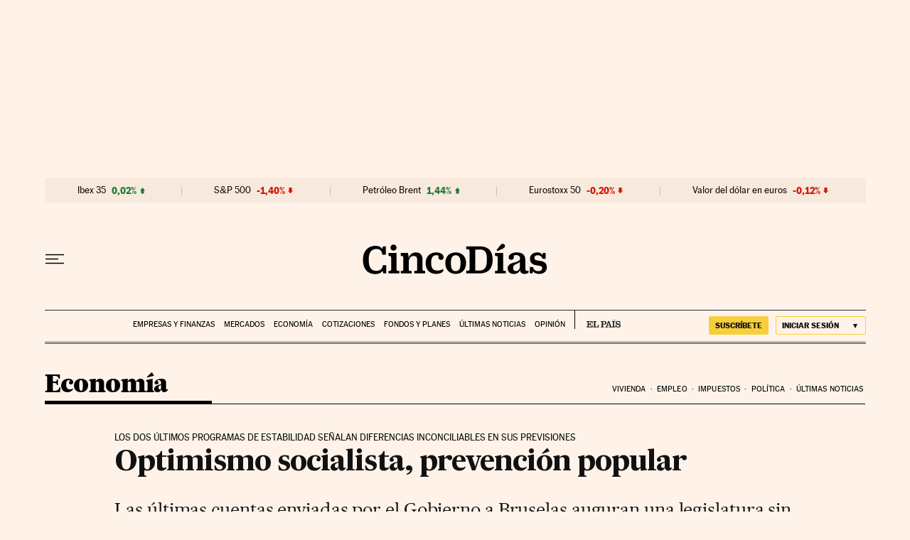

--- FILE ---
content_type: application/javascript; charset=utf-8
request_url: https://fundingchoicesmessages.google.com/f/AGSKWxVj61l8PAPKP5r9-wrCQofBHg2IMBT-4mGzE6N2-zrRcNnw7-Rw3pCJdK8h8HXSuSCf86um0etwLsa09CAlis9YDnqEM0MjzNTfoH35Qyby8tXe3gYtPCvEwH-wgaK9HSVI7Ju_jBNHSGEeekA5x0gG2O7w8gMzkn3D6_djO6spK81lQqTQd1BsojC_/_-adsystem-/adv.asp/cms/js/ad_/webmailad./resources/ad.
body_size: -1286
content:
window['872e9794-9bd0-4943-a5a0-0f9148c12ade'] = true;